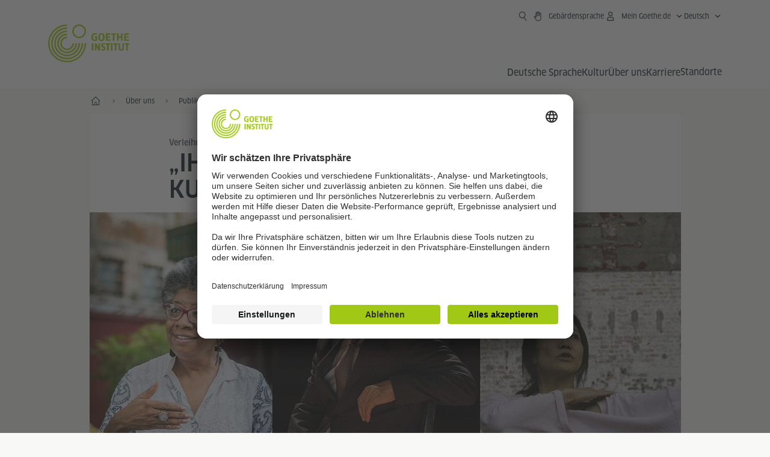

--- FILE ---
content_type: text/html
request_url: https://www.goethe.de/de/uun/pub/akt/22330487.html
body_size: 19545
content:







	

	

	


	

	

	









<!DOCTYPE html>
<html lang="de" dir="ltr">
	









	








	
	



	











	








	
	



	








	
	
	<head>
		<meta charset="UTF-8">

		

		
			
				
			




	<title>„Ihre Kunst verbindet die Kulturen.“ - Reportagen, Berichte und Interviews aus aller Welt - Goethe-Institut</title>


	
		
			
		

		

		<meta http-equiv="language" content="de">

		
			<link rel="alternate" media="only screen and (max-width: 640px)" href="https://www.goethe.de/de/m/uun/pub/akt/22330487.html" >
		

		<meta http-equiv="X-UA-Compatible" content="IE=edge"/>
		<meta name="viewport" content="width=device-width"/>

		




    
        
            <meta name="description" content="Goethe aktuell: Reportagen, Berichte und Interviews aus aller Welt und den 160 Goethe-Instituten" />
        
    


    

		

		
		
			<meta data-name="redirect-url" data-type="mobile" data-content="https://www.goethe.de/de/m/uun/pub/akt/22330487.html">
		

		<meta data-name="search-url" data-content="https://www.goethe.de/de/suche.cfm">
		<meta data-name="search-text" data-content="Suche">

		<meta data-name="page-id" data-content="1085463">
		<meta data-name="site-id" data-content="201352">

		
				<meta data-name="pagefeature" data-content="gi-header-v3" />
			
		
		<link rel="canonical" href="https://www.goethe.de/de/uun/pub/akt/22330487.html" />

		

		
		

		



		

		

			

		


		
		
		

			
				
			
				
			
			

			

			

				

			

				

			

				



		

		



	

	
		

		



		

		

			

		


		
		
		

			
				
			
				
			
			

			

			

				

			

				

			

				

			

				

			

				

			

				

			

				

			

				



		

		



	

	
		

		



		

		

			

		


		
		
		

			
				
			
				
			
			

			

			

				

			

				

			

				

			

				

			

				

			

				

			

				

			

				



		

		



	

	<script type="application/ld+json">{"@context": "https://schema.org","@graph": [{"dateModified":"31-08-2021","datePublished":"16-01-2026","@type":"WebPage","url":"https://www.goethe.de/de/uun/pub/akt/22330487.html","@id":"https://www.goethe.de/de/uun/pub/akt/22330487.html/#webpage","name":"„Ihre Kunst verbindet die Kulturen.“","description":"Goethe aktuell: Reportagen, Berichte und Interviews aus aller Welt und den 160 Goethe-Instituten"}, 
{"@type":"WebSite","url":"https://www.goethe.de/de/index.html","@id":"https://www.goethe.de/de/index.html#website"}]}</script>
		
				<script type="application/ld+json">{"itemListElement":[{"item":{"@id":"https://www.goethe.de/de/index.html","name":"Start"},"position":1,"@type":"ListItem"},{"item":{"@id":"https://www.goethe.de/de/uun.html","name":"Über uns"},"position":2,"@type":"ListItem"},{"item":{"@id":"https://www.goethe.de/de/uun/pub.html","name":"Publikationen"},"position":3,"@type":"ListItem"},{"item":{"@id":"https://www.goethe.de/de/uun/pub/akt.html","name":"Goethe aktuell"},"position":4,"@type":"ListItem"},{"item":{"@id":"https://www.goethe.de/de/uun/pub/akt/22330487.html","name":"„Ihre Kunst verbindet die Kulturen.“"},"position":5,"@type":"ListItem"}],"@context":"https://schema.org","@type":"BreadcrumbList"}</script>
			

		<meta name="keywords" content="„Ihre Kunst verbindet die Kulturen,In- und Ausland,die Geschlechter,Vergangenheit und Zukunft.“"/>
	
		<link rel="preload" href="/resources/relaunch/fonts/ClanWebPro-NarrMedium-2.woff2" as="font" type="font/woff2" crossorigin>
	
		

		<!-- $$customhtml:sharifffunction$$ -->

		<script src="/resources/js/goethe.main.gimin.js"></script>
		<script src="/resources/js/jquery-3.6.3.min.js" defer></script>
		
		<script src="/resources/relaunch/js/bootstrap.bundle-5.1.3.min.js" defer></script>
		<script src="/resources/js/goethe.support.gimin.js" defer></script>
		<script src="/services/cas/assets/js/sso.js" defer></script>

		

		
        <script src="/resources/relaunch/js/bodyScrollLock.min.js" defer></script>
        <script src="/resources/relaunch/js/responsive-header-v3.gimin.js" defer></script>
    
            <script src="/resources/relaunch/js/goethe_v3/breadcrumb.gimin.js" defer></script>
        

		<link rel="shortcut icon" href="/resources/relaunch/img/favicon.ico"/>
		<link rel="icon" sizes="16x16" href="/resources/relaunch/img/icon-16x16.png"/>
		<link rel="shortcut icon" sizes="16x16" href="/resources/relaunch/img/icon-16x16.ico" type="image/ico"/>
		<link rel="shortcut icon" sizes="32x32" href="/resources/relaunch/img/icon-32x32.ico" type="image/ico"/>
		<link rel="icon" sizes="192x192" href="/resources/relaunch/img/touch-icon-192x192.png"/>
		<link rel="apple-touch-icon-precomposed" sizes="180x180" href="/resources/relaunch/img/apple-touch-icon-180x180-precomposed.png"/>
		<link rel="apple-touch-icon-precomposed" sizes="152x152" href="/resources/relaunch/img/apple-touch-icon-152x152-precomposed.png"/>
		<link rel="apple-touch-icon-precomposed" sizes="144x144" href="/resources/relaunch/img/apple-touch-icon-144x144-precomposed.png"/>
		<link rel="apple-touch-icon-precomposed" sizes="120x120" href="/resources/relaunch/img/apple-touch-icon-120x120-precomposed.png"/>
		<link rel="apple-touch-icon-precomposed" sizes="114x114" href="/resources/relaunch/img/apple-touch-icon-114x114-precomposed.png"/>
		<link rel="apple-touch-icon-precomposed" sizes="76x76" href="/resources/relaunch/img/apple-touch-icon-76x76-precomposed.png"/>
		<link rel="apple-touch-icon-precomposed" sizes="72x72" href="/resources/relaunch/img/apple-touch-icon-72x72-precomposed.png"/>
		<link rel="apple-touch-icon-precomposed" href="/resources/relaunch/img/apple-touch-icon-precomposed.png"/>
		<!-- $$customhtml:embeddedCodeLinks$$ -->

		

		
		


		
        <link rel="stylesheet" type="text/css" href="/resources/relaunch/css/goethe_v3/header.gimin.css">
    

		<link rel="stylesheet" type="text/css" href="/resources/relaunch/css/styles.001.gimin.css"/>
		<link rel="stylesheet" type="text/css" href="/resources/relaunch/css/subobjects.gimin.css"/>

		

		

		

		<style>
			.hidden { display:none; }
			.flexslider { border:0; box-shadow:none;}
			.flex-control-nav { bottom:-30px; }

			
		</style>

		<!-- Facebook Meta -->
		

		<meta name="twitter:card" content="summary_large_image" />
		<meta name="twitter:domain" content="goethe.de" />
		<meta name="twitter:site" content="@GI_weltweit" />

		<meta property="og:type" content="article" />
		<meta property="og:url" content="https://www.goethe.de/de/uun/pub/akt/22330487.html" />
		<meta property="og:image" content="https://www.goethe.de/resources/files/jpg1061/preistrger_innen-formatkey-jpg-w1920.jpg" />
		<meta property="og:image:secure_url" content="https://www.goethe.de/resources/files/jpg1061/preistrger_innen-formatkey-jpg-w1920.jpg" />
		<meta property="og:title" content="&bdquo;Ihre Kunst verbindet die Kulturen.&ldquo; " />
		<meta property="og:locale" content="de_DE" />
		<meta property="og:description" content="Am 28. August wurde die Goethe-Medaille als offizielles Ehrenzeichen der Bundesrepublik Deutschland verliehen. In einem digitalen Festakt wurden Princess Marilyn Douala Manga Bell, Toshio Hosokawa und Wen Hui f&uuml;r ihr Engagement im internationalen Kulturaustausch ausgezeichnet." />
		<meta property="og:site_name" content="@GI_weltweit" />

	

		

		





    
    <!-- BEGIN Usercentrics related code -->
    

    <link rel="preconnect" href="//app.usercentrics.eu" />
    <link rel="preconnect" href="//api.usercentrics.eu" />
    <link rel="preconnect" href="//privacy-proxy.usercentrics.eu" />
    <link rel="preload" href="//app.usercentrics.eu/browser-ui/latest/loader.js" as="script" />
    <link rel="preload" href="//privacy-proxy.usercentrics.eu/latest/uc-block.bundle.js" as="script" />
    <script id="usercentrics-cmp" data-language="de" data-settings-id="rTbKQ4Qc-" src="https://app.usercentrics.eu/browser-ui/latest/loader.js" async></script>

    <meta data-privacy-proxy-server="https://privacy-proxy-server.usercentrics.eu">

    <script type="application/javascript" src="https://privacy-proxy.usercentrics.eu/latest/uc-block.bundle.js"></script>
    
    <script>
        // The following services are not blocked:
        uc.deactivateBlocking([
            'rJOZc4jOiWQ', // Webtrekk
            'Ouzxu26Rv', // Mapp Intelligence Full Feature Tracking
            'Hko_qNsui-Q', // reCAPTCHA
            'SkdccNsdj-X' // Btmvn
        ]);

        // The page is reloaded after opting in to the following services:
        uc.reloadOnOptIn('U8QkTd2W'); // Mapbox
        uc.reloadOnOptIn('S1pcEj_jZX'); // Google Maps
        uc.reloadOnOptIn('RO1d0uR2fCybGj'); // MapTiler
        uc.reloadOnOptIn('lZ1Yj0x9eu-o4J'); // Stationista

        // The page is reloaded after opting out of the following services:
        uc.reloadOnOptOut('U8QkTd2W'); // Mapbox
        uc.reloadOnOptOut('S1pcEj_jZX'); // Google Maps

        // Custom elements to block
        uc.blockElements({
            'RO1d0uR2fCybGj': '.map-maptiler', // MapTiler
			'lZ1Yj0x9eu-o4J': '.embedded-code-stationista' // Stationista
        });
    </script>
    
    <!-- END Usercentrics related code -->
    <!-- IMPORTANT: all other scripts are added **after** the Smart Data Protector -->
    


		




    <!-- Google Tag Manager -->
    <script type="text/javascript">
        window.dataLayer=window.dataLayer||[];function gtag(){dataLayer.push(arguments)}gtag("consent","default",{ad_user_data:"denied",ad_personalization:"denied",ad_storage:"denied",analytics_storage:"denied",wait_for_update:2000});gtag("set","ads_data_redaction",true);window.dataLayer.push({'internal_ip':`${/(^|;|\s*)IGNOREME=yes/.test(document.cookie)}`});
    </script>
    <script type="text/javascript">
        (function(w,d,s,l,i){w[l]=w[l]||[];w[l].push({'gtm.start':new Date().getTime(),event:'gtm.js'});var f=d.getElementsByTagName(s)[0],j=d.createElement(s),dl=l!='dataLayer'?'&l='+l:'';j.async=true;j.src='https://www.googletagmanager.com/gtm.js?id='+i+dl;f.parentNode.insertBefore(j,f)})(window,document,'script','dataLayer','GTM-W3QG49');
    </script>
    <!-- End Google Tag Manager -->


		
			    















    

    

    
        <!-- Webtrekk 5.CONTENS, (c) www.webtrekk.de -->
        
		

		



		

		

			

		


		
		
		

			
				
			
				
			
			

			

			

				

			

				

			

				

			

				

			

				

			

				

			

				

			

				



		

		



	

	
				<script type="text/plain" data-usercentrics="Mapp Intelligence Full Feature Tracking" src="/resources/relaunch/js/tiLoader.min.js"></script>
				<script type="text/plain" data-usercentrics="Mapp Intelligence Full Feature Tracking">
					window._ti = window._ti || {};
					window._ti["linkTrack"] = "standard";
					window._ti["contentId"] = "www_goethe_de.de.uun.pub.akt.22330487";
					window._ti["contentGroup"] = {"3":"pub","18":"0","4":"akt","12":"Zentrale","15":"„Ihre Kunst verbindet die Kulturen.“","13":"Goethe Aktuell","2":"uun","9":"Länderübergreifend","5":"22330487","10":"Zentrale Site","1":"www.goethe.de"};
					window._ti["customParameter"] = {"17":"201352","16":"2","15":"22330487","14":"1085463","1":"de"};
				</script>
			
        <script>
            /* Form tracking */
            function webtrekkWatchAllForm() {
                if (!window.wts) {
                    return setTimeout(webtrekkWatchAllForm, 500)
                }

                $("form").each(function () {
                    var $form = $(this);
                    if (typeof $form[0].dataset.beingTracked != 'undefined' && $form[0].dataset.beingTracked === 'true') {
                        window.wts.push(['multipleFormTrackInstall', $form[0]]);
                    }
                })

                console.log("Watched All Forms")
            }

            setTimeout(webtrekkWatchAllForm, 500)
            /* ------------- */

            /* File tracking */
            function trackDownloadLink(link) {
                if (!link.href)
                    return;

                const filePath = link.href
                                    .substring(link.href.indexOf('/') + 2)
                                    .replaceAll(".", "_")
                                    .replaceAll("/", ".");

                link.addEventListener("click", () => {
                    if (typeof window.wt !== "undefined" && typeof window.wt.sendinfo === "function") {
                        window.wt.sendinfo({linkId: filePath});
                    }
                });
            }

            document.addEventListener("DOMContentLoaded", () => {
                document
                    .querySelectorAll("a[data-filetracking=true]")
                    .forEach(link => trackDownloadLink(link));
            });
            /* ------------- */
        </script>
    
        <!-- /Webtrekk 5.CONTENS -->
    



			
	
<!-- - - - - - - - - - - - - - - - - - - - - - - - - - - - - - - - - - - - - - - -
Last Update: 2026-01-02 16:12 (Generated: 2026-01-16 08:58, Published: 2026-01-16 08:31) 22330487.html (PID: 1085463 / FID: 21385602 / HTML / Public / de)
- - - - - - - - - - - - - - - - - - - - - - - - - - - - - - - - - - - - - - - - -->
<meta name="CONTENS CMS" property="pid" content="1085463" />
</head>


	<body class="lp_201352 gi-global-head">
	
		<div class="masterContainer" dir="ltr">
			

	<p class="hide sr-only">Schnelleinstieg:</p>
	<a class="hide zeig sr-only sr-only-focusable" href="#inhalt" tabindex="1" accesskey="1">Direkt zum Inhalt springen (Alt 1)</a>
	<a class="hide zeig sr-only sr-only-focusable" href="#hauptNavigation" accesskey="3">Direkt zur Hauptnavigation springen (Alt 2)</a>

			














    

    

    
        <!-- Webtrekk 5.CONTENS, (c) www.webtrekk.de -->
        
		

		



		

		

			

		


		
		
		

			
				
			
				
			
			

			

			

				

			

				

			

				

			

				

			

				

			

				

			

				

			

				



		

		



	

	
				<script type="text/plain" data-usercentrics="Mapp Intelligence Full Feature Tracking" src="/resources/relaunch/js/tiLoader.min.js"></script>
				<script type="text/plain" data-usercentrics="Mapp Intelligence Full Feature Tracking">
					window._ti = window._ti || {};
					window._ti["linkTrack"] = "standard";
					window._ti["contentId"] = "www_goethe_de.de.uun.pub.akt.22330487";
					window._ti["contentGroup"] = {"3":"pub","18":"0","4":"akt","12":"Zentrale","15":"„Ihre Kunst verbindet die Kulturen.“","13":"Goethe Aktuell","2":"uun","9":"Länderübergreifend","5":"22330487","10":"Zentrale Site","1":"www.goethe.de"};
					window._ti["customParameter"] = {"17":"201352","16":"2","14":"1085463","1":"de"};
				</script>
			
        <script>
            /* Form tracking */
            function webtrekkWatchAllForm() {
                if (!window.wts) {
                    return setTimeout(webtrekkWatchAllForm, 500)
                }

                $("form").each(function () {
                    var $form = $(this);
                    if (typeof $form[0].dataset.beingTracked != 'undefined' && $form[0].dataset.beingTracked === 'true') {
                        window.wts.push(['multipleFormTrackInstall', $form[0]]);
                    }
                })

                console.log("Watched All Forms")
            }

            setTimeout(webtrekkWatchAllForm, 500)
            /* ------------- */

            /* File tracking */
            function trackDownloadLink(link) {
                if (!link.href)
                    return;

                const filePath = link.href
                                    .substring(link.href.indexOf('/') + 2)
                                    .replaceAll(".", "_")
                                    .replaceAll("/", ".");

                link.addEventListener("click", () => {
                    if (typeof window.wt !== "undefined" && typeof window.wt.sendinfo === "function") {
                        window.wt.sendinfo({linkId: filePath});
                    }
                });
            }

            document.addEventListener("DOMContentLoaded", () => {
                document
                    .querySelectorAll("a[data-filetracking=true]")
                    .forEach(link => trackDownloadLink(link));
            });
            /* ------------- */
        </script>
    
        <!-- /Webtrekk 5.CONTENS -->
    




	
	
		


	
		









	

	

	


	

	

	








    

    

    

    

    

    

    

    

    

    

    

    

    

    

    

    

    

    

    

    

    

    

    

    

    




		

		
			





	








	
	



	



	
	
		
			
		
	



		
	


    
    <header class="gi-page-header">
        <div class="header-container">
            <div class="header-brand-container">
                <a class="wordmark-container" aria-label="Startseite Goethe-Institut" href="../../../../de/index.html">
                    <svg id="claim-gi" class="wordmark-goethe-institut" xmlns="http://www.w3.org/2000/svg" width="166" height="16" viewBox="0 0 166.045 16" focusable="false" aria-hidden="true">
                        <path d="M10.737,15.174a8.41,8.41,0,0,1-1.907.6,11.542,11.542,0,0,1-2.3.227,8.377,8.377,0,0,1-2.985-.475A4.7,4.7,0,0,1,1.513,14.07a6.25,6.25,0,0,1-1.15-2.488A15.418,15.418,0,0,1,0,8.01,14.57,14.57,0,0,1,.394,4.387,6.3,6.3,0,0,1,1.6,1.9,4.8,4.8,0,0,1,3.658.465,8.566,8.566,0,0,1,6.633,0,11.325,11.325,0,0,1,8.654.186,8.267,8.267,0,0,1,10.446.7L10.177,3.117a8.132,8.132,0,0,0-1.606-.485,9.154,9.154,0,0,0-1.793-.175,5.794,5.794,0,0,0-1.855.258A2.541,2.541,0,0,0,3.689,3.6,4.068,4.068,0,0,0,3.005,5.3,14.472,14.472,0,0,0,2.8,7.99,15.071,15.071,0,0,0,3,10.663a4.367,4.367,0,0,0,.632,1.693,2.333,2.333,0,0,0,1.14.888,4.959,4.959,0,0,0,1.7.258,5.993,5.993,0,0,0,1.886-.268V7.412h2.384v7.763ZM24.831,7.99a17.78,17.78,0,0,1-.332,3.726,6.2,6.2,0,0,1-1.067,2.477,4.126,4.126,0,0,1-1.876,1.383A7.946,7.946,0,0,1,18.8,16a7.544,7.544,0,0,1-2.736-.444,4.2,4.2,0,0,1-1.865-1.4,6.508,6.508,0,0,1-1.078-2.477,16.543,16.543,0,0,1-.352-3.685A17.027,17.027,0,0,1,13.11,4.3a6.4,6.4,0,0,1,1.067-2.477A4.131,4.131,0,0,1,16.043.434,7.774,7.774,0,0,1,18.8,0a7.774,7.774,0,0,1,2.757.434,4.131,4.131,0,0,1,1.865,1.394A6.4,6.4,0,0,1,24.489,4.3,17.027,17.027,0,0,1,24.831,7.99Zm-2.8,0a18.362,18.362,0,0,0-.166-2.735,4.442,4.442,0,0,0-.549-1.672,1.971,1.971,0,0,0-1.005-.836A4.432,4.432,0,0,0,18.8,2.519a4.342,4.342,0,0,0-1.5.227,1.977,1.977,0,0,0-.995.836,4.558,4.558,0,0,0-.56,1.672,17.3,17.3,0,0,0-.176,2.735,17.3,17.3,0,0,0,.176,2.735,4.664,4.664,0,0,0,.56,1.683,1.965,1.965,0,0,0,.995.846,4.342,4.342,0,0,0,1.5.227,4.256,4.256,0,0,0,1.513-.237,2.026,2.026,0,0,0,1.005-.846,4.442,4.442,0,0,0,.549-1.672A18.362,18.362,0,0,0,22.033,7.99Zm14.654,5.285-0.062,2.457H27.36V0.248h8.975l0.041,2.477H30.013V6.586h5.41V8.857h-5.41v4.418h6.674ZM44.315,2.787V15.732H41.62V2.787H37.682l0.062-2.539H48.211l0.062,2.539H44.315ZM58.347,15.732V9H52.771v6.73H50.1V0.248h2.674V6.5h5.576V0.248h2.674V15.732H58.347Zm15.11-2.457-0.062,2.457H64.13V0.248H73.1l0.041,2.477H66.783V6.586h5.41V8.857h-5.41v4.418h6.674ZM80.587,7.7V9.6H75.322V7.7h5.265Zm2.923-7.453h2.715V15.732H83.509V0.248ZM98.661,15.732L92.8,6.338l-0.85-1.445L91.9,4.914l0.021,1.672v9.146H89.562V0.248H91.9l5.472,9,0.85,1.425,0.041-.021L98.226,9V0.248h2.363V15.732H98.661Zm13.638-4.48a4.573,4.573,0,0,1-1.327,3.5A5.293,5.293,0,0,1,107.2,16a8.734,8.734,0,0,1-2.29-.289,7.751,7.751,0,0,1-1.938-.805l0.373-2.415a8.042,8.042,0,0,0,1.8.795,6.916,6.916,0,0,0,1.99.279,2.942,2.942,0,0,0,1.959-.547,2,2,0,0,0,.632-1.6,1.544,1.544,0,0,0-.5-1.2A5.02,5.02,0,0,0,108,9.414q-0.736-.351-1.606-0.692a7.351,7.351,0,0,1-1.606-.867,4.614,4.614,0,0,1-1.233-1.321,3.819,3.819,0,0,1-.5-2.054,5.229,5.229,0,0,1,.29-1.765,3.769,3.769,0,0,1,.9-1.425,4.2,4.2,0,0,1,1.534-.95A6.383,6.383,0,0,1,107.988,0a9.923,9.923,0,0,1,2.042.206A8.774,8.774,0,0,1,111.8.764L111.47,3.117a14.852,14.852,0,0,0-1.669-.465,7.841,7.841,0,0,0-1.648-.175,4.217,4.217,0,0,0-1.2.145,2.122,2.122,0,0,0-.777.4,1.431,1.431,0,0,0-.425.6,2.121,2.121,0,0,0-.124.733,1.457,1.457,0,0,0,.5,1.156,4.948,4.948,0,0,0,1.233.764q0.736,0.33,1.606.671a7.351,7.351,0,0,1,1.606.867A4.521,4.521,0,0,1,111.8,9.156,3.973,3.973,0,0,1,112.3,11.252Zm7.524-8.465V15.732h-2.695V2.787h-3.938l0.062-2.539H123.72l0.062,2.539h-3.959Zm6.011-2.539h2.715V15.732h-2.715V0.248Zm11.4,2.539V15.732H134.54V2.787H130.6l0.062-2.539h10.467l0.062,2.539h-3.959Zm16.623,7.7a5.543,5.543,0,0,1-1.4,4.17A5.723,5.723,0,0,1,148.344,16a5.8,5.8,0,0,1-4.135-1.342,5.494,5.494,0,0,1-1.42-4.17V0.248h2.674v10.2a3.211,3.211,0,0,0,.694,2.3,3.719,3.719,0,0,0,4.363.01,3.238,3.238,0,0,0,.684-2.312V0.248h2.653v10.24Zm8.229-7.7V15.732h-2.695V2.787h-3.938l0.062-2.539h10.467l0.062,2.539h-3.959Z"></path>
                    </svg>
                </a>
                <a class="logo-container" aria-label="Startseite Goethe-Institut" href="../../../../de/index.html">
                    <svg id="logo-gi" class="logo-goethe-institut" width="137" height="65" viewBox="0 0 137 65" fill="none" xmlns="http://www.w3.org/2000/svg" focusable="false">
                        <title>Logo Goethe-Institut</title>
                        <path fill-rule="evenodd" clip-rule="evenodd" d="M32.0006 3.1595V0.609375C14.3261 0.610478 0 14.9366 0 32.6099C0 50.2833 14.3272 64.6094 32.0006 64.6094C49.6728 64.6094 64 50.2855 64 32.611L61.4675 32.6099C61.4686 48.8743 48.266 62.0604 32.0006 62.0604C15.7351 62.0604 2.54902 48.8743 2.54902 32.6099C2.54902 16.3445 15.7351 3.1595 32.0006 3.1595ZM32.0005 8.32258V5.73277C17.1563 5.73277 5.12119 17.7656 5.12119 32.611C5.12119 47.4564 17.1563 59.4904 32.0005 59.4904C46.8437 59.4904 58.8601 47.4575 58.8601 32.6121L56.3055 32.611C56.3055 46.0242 45.4138 56.8984 32.0005 56.8984C18.5862 56.8984 7.71321 46.0242 7.71321 32.611C7.71321 19.1978 18.5851 8.32258 32.0005 8.32258ZM32.0005 10.9091L31.9994 13.4846C21.4351 13.4846 12.873 22.0489 12.873 32.611C12.873 43.1753 21.4351 51.7375 31.9994 51.7375C42.5605 51.7375 51.1413 43.1753 51.1413 32.611H53.7003C53.7003 44.6108 43.997 54.335 31.9994 54.335C20.0008 54.335 10.2733 44.6097 10.2733 32.6099C10.2733 20.6123 20.0008 10.9102 32.0005 10.9091ZM31.9995 18.5793L31.9983 16.0303C22.843 16.0314 15.4198 23.4546 15.4198 32.6099C15.4198 41.7674 22.843 49.1907 31.9995 49.1907C41.1559 49.1907 48.5967 41.7674 48.5967 32.6099L46.0565 32.611C46.0565 40.3617 39.749 46.6439 31.9995 46.6439C24.2488 46.6439 17.9655 40.3617 17.9655 32.6099C17.9655 24.8603 24.2488 18.5793 31.9995 18.5793ZM121.605 32.6243V40.548C121.605 41.9427 122.119 42.7376 123.421 42.7376C124.735 42.7376 125.218 41.9571 125.218 40.548H125.219V32.6243H127.834V40.6451C127.834 43.5612 126.332 44.9868 123.415 44.9868C120.464 44.9868 118.964 43.5612 118.964 40.6451V32.6243H121.605ZM96.1814 33.03C95.339 32.6408 94.4659 32.4302 93.3633 32.4302C90.5596 32.4302 89.3502 34.0498 89.3502 36.1082C89.3502 38.3484 90.9368 39.0592 92.2918 39.6661C93.3015 40.1184 94.1825 40.5131 94.1825 41.44C94.1825 42.2746 93.6566 42.8358 92.5519 42.8358C91.4648 42.8358 90.5431 42.4686 89.6401 41.9593L89.2995 44.129C90.2388 44.6792 91.4008 44.9868 92.6654 44.9868C95.2905 44.9868 96.7767 43.5293 96.7767 41.1489C96.7767 38.7477 95.0687 37.9971 93.6839 37.3886C92.7396 36.9736 91.9455 36.6247 91.9455 35.8635C91.9455 35.2339 92.2685 34.611 93.5904 34.611C94.4195 34.611 95.1538 34.8326 95.8903 35.1534L96.1814 33.03ZM117.705 32.6243V34.8117H115.201V44.7762H112.561V34.8117H110.057V32.6243H117.705ZM104.691 34.8117V32.6243H97.0424V34.8117H99.5462V44.7762H102.187V34.8117H104.691ZM136.712 32.6243V34.8117H134.208V44.7762H131.569V34.8117H129.064V32.6243H136.712ZM85.0856 39.719L81.3492 32.6243H78.938V44.7762H81.3492V37.6826L85.0856 44.7762H87.4979V32.6243H85.0856V39.719ZM108.707 32.6243V44.7751H106.04V32.6243H108.707ZM76.2831 44.7751V32.6243H73.6173V44.7751H76.2831ZM32.0005 21.1305L31.9983 23.6806C27.0646 23.6806 23.068 27.6784 23.068 32.611C23.068 37.5437 27.0657 41.5414 31.9983 41.5414C36.931 41.5414 40.9453 37.5437 40.9453 32.611H43.4766C43.4766 38.9582 38.3455 44.1004 31.9994 44.1004C25.6534 44.1004 20.5079 38.9582 20.5079 32.6099C20.5079 26.2638 25.6523 21.1305 32.0005 21.1305ZM95.3005 21.9993C95.3005 17.3478 93.5739 15.3434 89.9962 15.3434C86.4208 15.3434 84.692 17.3478 84.692 21.9993C84.692 26.6508 86.4869 28.6728 89.9962 28.6728C93.5728 28.6728 95.3005 26.7512 95.3005 21.9993ZM79.0935 15.511C80.1849 15.511 81.6061 15.7293 82.4793 16.0821L82.2114 18.2816C81.4242 17.963 80.1861 17.7612 79.2445 17.7612C76.9921 17.7612 75.4805 18.7844 75.4805 22.0081C75.4805 25.2826 76.9766 26.3035 78.9082 26.3035C79.2875 26.3035 79.7472 26.2815 80.0515 26.2286V23.1162H78.3184V20.9354H82.681V27.8669C81.8255 28.2693 80.2522 28.5549 78.9755 28.5549C75.0296 28.5549 72.711 26.4413 72.711 22.0423C72.711 17.5418 75.2126 15.511 79.0935 15.511ZM118.903 20.684V15.7128H116.201V28.3035H118.903V22.9298H122.952V28.3035H125.654V15.7128H122.952V20.684H118.903ZM114.679 15.7128V17.9795H111.943V28.3035H109.209V17.9795H106.473V15.7128H114.679ZM105.347 17.9586V15.7128H97.4096V28.3035H105.523V26.0577H100.113V22.9442H104.556V20.7226H100.113V17.9586H105.347ZM136.267 15.7128V17.9586H131.033V20.7226H135.477V22.9442H131.033V26.0577H136.444V28.3035H128.33V15.7128H136.267ZM87.4616 22.0004C87.4605 18.6741 88.2995 17.5848 89.9962 17.5848C91.7107 17.5848 92.5331 18.6576 92.5331 22.0004C92.5331 25.3267 91.7107 26.4491 90.0139 26.4491C88.2995 26.4491 87.4616 25.3421 87.4616 22.0004ZM52.331 0.610478C58.7763 0.610478 64.0011 5.8342 64.0011 12.2795C64.0011 18.727 58.7763 23.9508 52.331 23.9508C45.8834 23.9508 40.6586 18.727 40.6597 12.2795C40.6597 5.8342 45.8834 0.610478 52.331 0.610478ZM43.2606 12.2806C43.2606 7.27078 47.32 3.20911 52.331 3.20911C57.3375 3.20911 61.4003 7.27078 61.4003 12.2806C61.4003 17.2894 57.3375 21.351 52.331 21.351C47.32 21.351 43.2606 17.2894 43.2606 12.2806Z"></path>
                    </svg>
                </a>
                


    

            </div>
            <div class="navigation-toggle-container">
                <button class="navigation-toggle" type="button" aria-controls="navigation-container" aria-expanded="false" aria-label="Menü öffnen" data-nav-mobilenavtoggle>
                    <svg aria-hidden="true" focusable="false" class="icon icon-20">
                        <use xlink:href="/resources/relaunch/icons/sprites/generic.svg#icon-burger-menu-medium"></use>
                    </svg>
                </button>
            </div>

            <div class="gi-navigation-container mobile-navigation-hidden" id="navigation-container">
                <nav class="meta-navigation-container" aria-label="Meta Navigation" data-metanav-container>
                    <ul class="meta-navigation-level-0">
						<li class="meta-navigation-level-0-item gi-meta-search">
                            <button class="gi-navigation-search-open-button" aria-label="Suchen" aria-expanded="false" data-search-open>
                                <svg aria-hidden="true" focusable="false" class="icon icon-24">
                                    <use xlink:href="/resources/relaunch/icons/sprites/generic.svg#icon-loupe-right-hand-light"></use>
                                </svg>
                            </button>
						</li>

                        <li class="meta-navigation-level-0-item gi-meta-sign-language"><a class="meta-navigation-level-0-link " href="https://www.goethe.de/de/geb.html" ><svg aria-hidden="true" focusable="false" class="icon icon-24">
                                        <use xlink:href="/resources/relaunch/icons/sprites/generic.svg#icon-hand-outlined-bold"></use>
                                    </svg><span class="meta-navigation-link-text sr-text">Gebärdensprache</span></a></li>
                        

                        

                        
		
			
		
			
		
			
		
			
		
			
		
			
		
	
		
			
		
			
		
			
		
			
		
			
		
			
		
	
		
			
		
			
		
			
		
			
		
			
		
			
		
	
		
			
		
			
		
			
		
			
		
			
		
			
		
	
		
			
		
			
		
			
		
			
		
			
		
			
		
	
		
			
		
			
		
			
		
			
		
			
		
			
		
			
		
			



    <li class="meta-navigation-level-0-item has-toggle gi-meta-mygoethe-primary" data-logindisplay="v2">
        <button
            class="navigation-toggle meta-navigation-toggle"
            type="button"
            aria-controls="account-dropdown"
            aria-expanded="false"
            aria-label="Mein Goethe.de Menü öffnen"
            aria-haspopup="true"
            data-accnav-trigger>

            <svg aria-hidden="true" focusable="false" class="icon icon-24 icon-avatar-outlined-bold">
                <use xlink:href="/resources/relaunch/icons/sprites/generic.svg#icon-avatar-outlined-bold"></use>
            </svg>
            <svg aria-hidden="true" focusable="false" class="icon icon-24 icon-filled">
                <use xlink:href="/resources/relaunch/icons/sprites/generic.svg#icon-avatar-filled-medium"></use>
            </svg>
            <span class="meta-navigation-level-0-button-text sr-text">Mein Goethe.de<span class="desktop-name" data-logindisplay-user="name"></span></span>
            <svg aria-hidden="true" focusable="false" class="icon icon-12 ms-1">
                <use xlink:href="/resources/relaunch/icons/sprites/generic.svg#icon-chevron-medium-up"></use>
            </svg>
        </button>

        <div class="meta-navigation-level-1-wrapper" id="account-dropdown" hidden>
            <div class="meta-navigation-level-1-container">
                <p id="meta-navigation-level-1-hdl-id" class="meta-navigation-level-1-hdl">Mein Goethe.de</p>

                <div class="user-container" data-logindisplay-container="user" hidden>
                    <p class="image-wrapper" aria-hidden="true" data-logindisplay-container="user-image" hidden>
                       <img src="" class="user-image" width="40" height="40" alt="" data-logindisplay-user="image">
                    </p>
                    <svg class="icon icon-40" aria-hidden="true" focusable="false" data-logindisplay-container="user-image-dummy">
                        <use xlink:href="/resources/relaunch/icons/sprites/generic.svg#icon-avatar-circled-filled-light"></use>
                    </svg>
                    <p class="user-name">
                        <a href="https://my.goethe.de/kdf/pro" class="user-profile-link stretched-link" data-logindisplay-user="name"></a>
                    </p>
                </div>

                <ul class="meta-navigation-level-1 gi-meta-mygoethe-secondary" aria-labelledby="meta-navigation-level-1-hdl-id" data-logindisplay-container="logged-out">
                    
                        <li class="meta-navigation-level-1-item">
                            <a class="meta-navigation-level-1-link" href="/services/cas/login/goethe/?locale=de&targetURL=https://my.goethe.de/kdf/elearning&langId=2&module=default" target="_blank">Meine Kurse und Prüfungen</a>
                        </li>
                    
                        <li class="meta-navigation-level-1-item">
                            <a class="meta-navigation-level-1-link" href="/services/cas/login/goethe/?locale=de&targetURL=https://www.goethe.de/prj/dfd/de/home.cfm&langId=2&module=default" target="_blank">Deutsch für dich</a>
                        </li>
                    
                        <li class="meta-navigation-level-1-item">
                            <a class="meta-navigation-level-1-link" href="/services/cas/login/goethe/?locale=de&targetURL=https://my.goethe.de/kdf/library&langId=2&module=default" target="_blank">Onleihe</a>
                        </li>
                    
                        <li class="meta-navigation-level-1-item">
                            <a class="meta-navigation-level-1-link" href="/services/cas/login/goethe/?locale=de&targetURL=https://my.goethe.de/kdf/newsletter&langId=2&module=default" target="_blank">Newsletter</a>
                        </li>
                    
                        <li class="meta-navigation-level-1-item">
                            <a class="meta-navigation-level-1-link" href="/services/cas/login/goethe/?locale=de&targetURL=https://my.goethe.de/kdf/pro&langId=2&module=default" target="_blank">Mein Profil</a>
                        </li>
                    

                    <li class="meta-navigation-level-1-item">
                        <a class="meta-navigation-level-1-link login-link" href="/services/cas/login/goethe/?locale=de&langId=2&module=default">
                            Anmelden
                            <svg aria-hidden="true" focusable="false" class="icon icon-24">
                                <use xlink:href="/resources/relaunch/icons/sprites/generic.svg#icon-arrow-link-medium-right"></use>
                            </svg>
                        </a>
                    </li>
                </ul>

                <ul class="meta-navigation-level-1 gi-meta-mygoethe-secondary" aria-labelledby="meta-navigation-level-1-hdl-id" data-logindisplay-container="logged-in" hidden>
                    
                        <li class="meta-navigation-level-1-item">
                            <a class="meta-navigation-level-1-link" href="https://my.goethe.de/kdf/elearning" target="_blank">Meine Kurse und Prüfungen</a>
                        </li>
                    
                        <li class="meta-navigation-level-1-item">
                            <a class="meta-navigation-level-1-link" href="https://www.goethe.de/prj/dfd/de/home.cfm" target="_blank">Deutsch für dich</a>
                        </li>
                    
                        <li class="meta-navigation-level-1-item">
                            <a class="meta-navigation-level-1-link" href="https://my.goethe.de/kdf/library" target="_blank">Onleihe</a>
                        </li>
                    
                        <li class="meta-navigation-level-1-item">
                            <a class="meta-navigation-level-1-link" href="https://my.goethe.de/kdf/newsletter" target="_blank">Newsletter</a>
                        </li>
                    
                        <li class="meta-navigation-level-1-item">
                            <a class="meta-navigation-level-1-link" href="https://my.goethe.de/kdf/pro" target="_blank">Mein Profil</a>
                        </li>
                    

                    <li class="meta-navigation-level-1-item">
                        <a class="meta-navigation-level-1-link" href="/services/cas/logout/goethe/">Abmelden</a>
                    </li>
                </ul>

                <button
                    class="navigation-close-button meta-navigation-level-1-close-button"
                    type="button"
                    aria-label="Mein Goethe.de Menü schließen"
                    data-accnav-close>

                    <svg aria-hidden="true" focusable="false" class="icon icon-24">
                        <use xlink:href="/resources/relaunch/icons/sprites/generic.svg#icon-close-medium"></use>
                    </svg>
                </button>
            </div>

            <div class="meta-navigation-level-1-bg" data-accnav-bg></div>
        </div>
    </li>


                        


	
		












    
        <li class="meta-navigation-level-0-item has-toggle gi-meta-language-primary">
            <button
                class="navigation-toggle meta-navigation-toggle gi-meta-navigation-language-toggle"
                type="button"
                aria-controls="lang-nav-dropdown"
                aria-expanded="false"
                aria-label="Deutsch - Sprachnavigation öffnen"
                aria-haspopup="true"
                data-langnav-trigger>

                <span class="meta-navigation-level-0-button-text current-lang">
                    <span lang="de">
                        <bdi>Deutsch</bdi>
                    </span>
                </span>
                <span class="meta-navigation-level-0-button-text current-lang-short">
                    <span lang="de" aria-hidden="true">de</span>
                    <span class="visually-hidden" lang="de">Deutsch</span>
                </span>
                <svg aria-hidden="true" focusable="false" class="icon icon-12 ms-2">
                    <use xlink:href="/resources/relaunch/icons/sprites/generic.svg#icon-chevron-medium-up"></use>
                </svg>
            </button>
            <div class="meta-navigation-level-1-wrapper gi-meta-language-secondary" id="lang-nav-dropdown" hidden>
                <div class="meta-navigation-level-1-container">
                    <p class="meta-navigation-level-1-hdl">Sprache</p>
                    <ul class="meta-navigation-level-1">
                        
                            
                            

                            <li class="meta-navigation-level-1-item">
                                <a
                                    class="meta-navigation-level-1-link secondary-link-active"
                                    href="../../../../de/uun/pub/akt/22330487.html" lang="de" aria-current="page"><bdi>Deutsch</bdi></a>
                            </li>
                        
                            
                            

                            <li class="meta-navigation-level-1-item">
                                <a
                                    class="meta-navigation-level-1-link "
                                    href="../../../../en/uun/pub/akt/22330487.html" lang="en" ><bdi>English</bdi></a>
                            </li>
                        
                    </ul>
                    <button
                        class="navigation-close-button meta-navigation-level-1-close-button"
                        type="button"
                        aria-label="Sprachnavigation schliessen"
                        data-langnav-close>
                        <svg aria-hidden="true" focusable="false" class="icon icon-24">
                            <use xlink:href="/resources/relaunch/icons/sprites/generic.svg#icon-close-medium"></use>
                        </svg>
                    </button>
                </div>
                <div class="meta-navigation-level-1-bg" data-langnav-bg></div>
            </div>
        </li>
    


	





                    </ul>
                </nav>

                <div class="primary-navigation-wrapper" data-nav-primnavwrapper>
                    


	
		




		

		



		

		

			

		


		
		
		

			
				
			
				
			
			

			

			

				

			

				

			

				



		

		



	

	
		

		



		

		

			

		


		
		
		

			
				
			
				
			
			

			

			

				

			

				

			

				



		

		



	

	
		

		



		

		

			

		


		
		
		

			
				
			
				
			
			

			

			

				

			

				

			

				



		

		



	

	
		

		



		

		

			

		


		
		
		

			
				
			
				
			
			

			

			

				

			

				

			

				



		

		



	

	







    


    <div class="gi-navigation-search-container" data-search>
        <div class="gi-navigation-search">
            <label class="visually-hidden" for="primary-navigation-search-input-699">goethe.de/ durchsuchen</label>
            <input
                class="gi-navigation-search-input"
                id="primary-navigation-search-input-699"
                maxlength="2048"
                name="search"
                type="search"
                aria-autocomplete="both"
                aria-haspopup="false"
                autocapitalize="off"
                autocomplete="off"
                spellcheck="false"
                title=""
                value=""
                placeholder="goethe.de/ durchsuchen"
                aria-label="goethe.de/ durchsuchen"
                data-search-input="https://www.goethe.de/de/suche.html">
            <button class="gi-navigation-search-button" type="submit" aria-label="Suchen" data-search-submit>
                <svg aria-hidden="true" focusable="false" class="icon icon-24">
                    <use xlink:href="/resources/relaunch/icons/sprites/generic.svg#icon-loupe-right-hand-light"></use>
                </svg>
            </button>
            <button class="gi-navigation-search-close-button" aria-label="Löschen" data-search-cancel hidden>
                <svg aria-hidden="true" focusable="false" class="icon icon-24">
                    <use xlink:href="/resources/relaunch/icons/sprites/generic.svg#icon-close-medium"></use>
                </svg>
            </button>
        </div>
        <button class="gi-navigation-search-container-close-button" aria-expanded="false" data-search-close>
            <span class="gi-navigation-search-container-close-button-text">Schließen</span>
            <span class="gi-navigation-search-container-close-icon">
                <svg aria-hidden="true" focusable="false" class="icon icon-24">
                    <use xlink:href="/resources/relaunch/icons/sprites/generic.svg#icon-close-medium"></use>
                </svg>
            </span>
        </button>
    </div>


    <nav class="primary-navigation-container" aria-label="Hauptnavigation">
        
    
        <ul class="primary-navigation navigation-level-0">
            
                <li class="navigation-level-root-item" data-nav-levelitem>
                    <a
                        class="primary-navigation-link navigation-level-root-link"
                        href="../../../../de/index.html"
                        data-nav-link
                        ><span class="primary-navigation-link-text" id="primary-navigation-link-text-root">Start</span></a>
                </li>
            

            
                

                <li class="navigation-level-0-item has-sub-menu" data-nav-levelitem>
                    <div class="navigation-level-0-link-container" data-nav-linkcontainer>
                        <a
                            class="primary-navigation-link navigation-level-0-link primary-navigation-level-0-link-has-sub-menu"
                            href="../../../../de/spr.html"
                            data-nav-link
                            ><span class="primary-navigation-link-text" id="primary-navigation-link-text-1">Deutsche Sprache</span></a>
                        
                            
                                <button
                                    class="primary-navigation-button"
                                    aria-expanded="false"
                                    aria-haspopup="true"
                                    aria-controls="primary-navigation-submenu-1"
                                     
                                    data-nav-desktopoverlaytrigger>
                                    Deutsche Sprache
                                </button>
                            
                            <button
                                class="primary-navigation-toggle"
                                aria-expanded="false"
                                aria-controls="primary-navigation-submenu-1"
                                aria-label
                                data-aria-labels='{"open":"Menü öffnen","close":"Menü schließen"}'>

                                <svg aria-hidden="true" focusable="false" class="icon icon-16">
                                    <use xlink:href="/resources/relaunch/icons/sprites/generic.svg#icon-chevron-medium-down"></use>
                                </svg>
                            </button>
                        
                    </div>

                    
                        <div
                            class="navigation-level-1-container has-infotext"
                            id="primary-navigation-submenu-1"
                            aria-labelledby="primary-navigation-link-text-1"
                            data-nav-desktopoverlay hidden>

                            
                                <div class="navigation-level-1-hdl-container">
                                    <p class="navigation-level-1-hdl">
                                        <a href="../../../../de/spr.html" class="navigation-level-1-hdl-link">
                                            <span class="navigation-level-1-hdl-link-text">Deutsche Sprache</span>
                                            <svg aria-hidden="true" focusable="false" class="navigation-level-1-hdl-link-icon icon icon-32">
                                                <use xlink:href="/resources/relaunch/icons/sprites/generic.svg#icon-arrow-link-bold-right"></use>
                                            </svg>
                                        </a>
                                    </p>
                                </div>
                                
                                    <div class="navigation-level-1-text-container">
                                        <p class="navigation-level-1-infotext">Wir verankern Deutsch in den Bildungssystemen weltweit, fördern den Deutschunterricht an über 100.000 Schulen, qualifizieren und bilden Deutschlehrer*innen aus und bieten vielfältige Online- und Präsenzkurse an. Mit verschiedenen Programmen unterstützen wir auch ausländische Studierende und Fachkräfte auf ihrem Weg nach Deutschland.</p>
                                    </div>
                                
                            
                            
    
        <ul class="primary-navigation navigation-level-1 no-row-gap">
            

            
                

                <li class="navigation-level-1-item" data-nav-levelitem>
                    <div class="navigation-level-1-link-container" >
                        <a
                            class="primary-navigation-link navigation-level-1-link "
                            href="../../../../de/spr/kur.html"
                            data-nav-link
                            ><span class="primary-navigation-link-text" id="primary-navigation-link-text-1-1">Deutschkurse</span></a>
                        
                    </div>

                    
                </li>

                
            
                

                <li class="navigation-level-1-item" data-nav-levelitem>
                    <div class="navigation-level-1-link-container" >
                        <a
                            class="primary-navigation-link navigation-level-1-link "
                            href="../../../../de/spr/prf.html"
                            data-nav-link
                            ><span class="primary-navigation-link-text" id="primary-navigation-link-text-1-2">Deutschprüfungen</span></a>
                        
                    </div>

                    
                </li>

                
            
                

                <li class="navigation-level-1-item" data-nav-levelitem>
                    <div class="navigation-level-1-link-container" >
                        <a
                            class="primary-navigation-link navigation-level-1-link "
                            href="../../../../de/spr/mig.html"
                            data-nav-link
                            ><span class="primary-navigation-link-text" id="primary-navigation-link-text-1-3">Fachkräfte aus dem Ausland</span></a>
                        
                    </div>

                    
                </li>

                
            
                

                <li class="navigation-level-1-item" data-nav-levelitem>
                    <div class="navigation-level-1-link-container" >
                        <a
                            class="primary-navigation-link navigation-level-1-link "
                            href="../../../../de/spr/unt.html"
                            data-nav-link
                            ><span class="primary-navigation-link-text" id="primary-navigation-link-text-1-4">Deutsch unterrichten</span></a>
                        
                    </div>

                    
                </li>

                
            
                

                <li class="navigation-level-1-item" data-nav-levelitem>
                    <div class="navigation-level-1-link-container" >
                        <a
                            class="primary-navigation-link navigation-level-1-link "
                            href="../../../../de/spr/ueb.html"
                            data-nav-link
                            ><span class="primary-navigation-link-text" id="primary-navigation-link-text-1-5">Kostenlos Deutsch üben </span></a>
                        
                    </div>

                    
                </li>

                
            
                

                <li class="navigation-level-1-item" data-nav-levelitem>
                    <div class="navigation-level-1-link-container" >
                        <a
                            class="primary-navigation-link navigation-level-1-link "
                            href="../../../../de/spr/sbp.html"
                            data-nav-link
                            ><span class="primary-navigation-link-text" id="primary-navigation-link-text-1-6">Sprach- und Bildungspolitik </span></a>
                        
                    </div>

                    
                </li>

                
            
                

                <li class="navigation-level-1-item" data-nav-levelitem>
                    <div class="navigation-level-1-link-container" >
                        <a
                            class="primary-navigation-link navigation-level-1-link "
                            href="../../../../de/spr/ger.html"
                            data-nav-link
                            ><span class="primary-navigation-link-text" id="primary-navigation-link-text-1-7">Deutsch als Fremdsprache - Aktuelle Trends</span></a>
                        
                    </div>

                    
                </li>

                
            
                

                <li class="navigation-level-1-item" data-nav-levelitem>
                    <div class="navigation-level-1-link-container" >
                        <a
                            class="primary-navigation-link navigation-level-1-link "
                            href="../../../../de/spr/stv.html"
                            data-nav-link
                            ><span class="primary-navigation-link-text" id="primary-navigation-link-text-1-8">Studienvorbereitung</span></a>
                        
                    </div>

                    
                </li>

                
            
        </ul>
    
    
                            
                                <div class="navigation-level-1-close-container">
                                    <button
                                        class="navigation-close-button navigation-level-1-close-button"
                                        aria-label="Hauptnavigation Schließen"
                                        data-nav-desktopoverlayclose>

                                        <svg aria-hidden="true" focusable="false" class="icon icon-24">
                                            <use xlink:href="/resources/relaunch/icons/sprites/generic.svg#icon-close-medium"></use>
                                        </svg>
                                    </button>
                                </div>
                            
                        </div>
                    
                </li>

                
            
                

                <li class="navigation-level-0-item has-sub-menu" data-nav-levelitem>
                    <div class="navigation-level-0-link-container" data-nav-linkcontainer>
                        <a
                            class="primary-navigation-link navigation-level-0-link primary-navigation-level-0-link-has-sub-menu"
                            href="../../../../de/kul.html"
                            data-nav-link
                            ><span class="primary-navigation-link-text" id="primary-navigation-link-text-2">Kultur</span></a>
                        
                            
                                <button
                                    class="primary-navigation-button"
                                    aria-expanded="false"
                                    aria-haspopup="true"
                                    aria-controls="primary-navigation-submenu-2"
                                     
                                    data-nav-desktopoverlaytrigger>
                                    Kultur
                                </button>
                            
                            <button
                                class="primary-navigation-toggle"
                                aria-expanded="false"
                                aria-controls="primary-navigation-submenu-2"
                                aria-label
                                data-aria-labels='{"open":"Menü öffnen","close":"Menü schließen"}'>

                                <svg aria-hidden="true" focusable="false" class="icon icon-16">
                                    <use xlink:href="/resources/relaunch/icons/sprites/generic.svg#icon-chevron-medium-down"></use>
                                </svg>
                            </button>
                        
                    </div>

                    
                        <div
                            class="navigation-level-1-container has-infotext"
                            id="primary-navigation-submenu-2"
                            aria-labelledby="primary-navigation-link-text-2"
                            data-nav-desktopoverlay hidden>

                            
                                <div class="navigation-level-1-hdl-container">
                                    <p class="navigation-level-1-hdl">
                                        <a href="../../../../de/kul.html" class="navigation-level-1-hdl-link">
                                            <span class="navigation-level-1-hdl-link-text">Kultur</span>
                                            <svg aria-hidden="true" focusable="false" class="navigation-level-1-hdl-link-icon icon icon-32">
                                                <use xlink:href="/resources/relaunch/icons/sprites/generic.svg#icon-arrow-link-bold-right"></use>
                                            </svg>
                                        </a>
                                    </p>
                                </div>
                                
                                    <div class="navigation-level-1-text-container">
                                        <p class="navigation-level-1-infotext">Mit unseren physischen und digitalen Angeboten behandeln wir Themen aus den Gastländern und aus Deutschland. Zugleich nehmen wir lokale und globale Perspektiven ein und fördern internationalen Dialog.</p>
                                    </div>
                                
                            
                            
    
        <ul class="primary-navigation navigation-level-1 no-row-gap">
            

            
                

                <li class="navigation-level-1-item" data-nav-levelitem>
                    <div class="navigation-level-1-link-container" >
                        <a
                            class="primary-navigation-link navigation-level-1-link "
                            href="../../../../de/kul/foe.html"
                            data-nav-link
                            ><span class="primary-navigation-link-text" id="primary-navigation-link-text-2-1">Kulturförderung und Residenzen</span></a>
                        
                    </div>

                    
                </li>

                
            
                

                <li class="navigation-level-1-item" data-nav-levelitem>
                    <div class="navigation-level-1-link-container" >
                        <a
                            class="primary-navigation-link navigation-level-1-link "
                            href="../../../../de/kul/pre.html"
                            data-nav-link
                            ><span class="primary-navigation-link-text" id="primary-navigation-link-text-2-2">Preise und Auszeichnungen</span></a>
                        
                    </div>

                    
                </li>

                
            
                

                <li class="navigation-level-1-item" data-nav-levelitem>
                    <div class="navigation-level-1-link-container" >
                        <a
                            class="primary-navigation-link navigation-level-1-link "
                            href="../../../../de/kul/bib.html"
                            data-nav-link
                            ><span class="primary-navigation-link-text" id="primary-navigation-link-text-2-3">Bibliotheken</span></a>
                        
                    </div>

                    
                </li>

                
            
                

                <li class="navigation-level-1-item" data-nav-levelitem>
                    <div class="navigation-level-1-link-container" >
                        <a
                            class="primary-navigation-link navigation-level-1-link "
                            href="../../../../de/kul/bku.html"
                            data-nav-link
                            ><span class="primary-navigation-link-text" id="primary-navigation-link-text-2-4">Bildende Kunst</span></a>
                        
                    </div>

                    
                </li>

                
            
                

                <li class="navigation-level-1-item" data-nav-levelitem>
                    <div class="navigation-level-1-link-container" >
                        <a
                            class="primary-navigation-link navigation-level-1-link "
                            href="../../../../de/kul/wis.html"
                            data-nav-link
                            ><span class="primary-navigation-link-text" id="primary-navigation-link-text-2-5">Bildung und Wissen</span></a>
                        
                    </div>

                    
                </li>

                
            
                

                <li class="navigation-level-1-item" data-nav-levelitem>
                    <div class="navigation-level-1-link-container" >
                        <a
                            class="primary-navigation-link navigation-level-1-link "
                            href="../../../../de/kul/flm.html"
                            data-nav-link
                            ><span class="primary-navigation-link-text" id="primary-navigation-link-text-2-6">Film, Fernsehen, Hörfunk</span></a>
                        
                    </div>

                    
                </li>

                
            
                

                <li class="navigation-level-1-item" data-nav-levelitem>
                    <div class="navigation-level-1-link-container" >
                        <a
                            class="primary-navigation-link navigation-level-1-link "
                            href="../../../../de/kul/lit.html"
                            data-nav-link
                            ><span class="primary-navigation-link-text" id="primary-navigation-link-text-2-7">Literatur</span></a>
                        
                    </div>

                    
                </li>

                
            
                

                <li class="navigation-level-1-item" data-nav-levelitem>
                    <div class="navigation-level-1-link-container" >
                        <a
                            class="primary-navigation-link navigation-level-1-link "
                            href="../../../../de/kul/mus.html"
                            data-nav-link
                            ><span class="primary-navigation-link-text" id="primary-navigation-link-text-2-8">Musik</span></a>
                        
                    </div>

                    
                </li>

                
            
                

                <li class="navigation-level-1-item" data-nav-levelitem>
                    <div class="navigation-level-1-link-container" >
                        <a
                            class="primary-navigation-link navigation-level-1-link "
                            href="../../../../de/kul/tut.html"
                            data-nav-link
                            ><span class="primary-navigation-link-text" id="primary-navigation-link-text-2-9">Tanz und Theater</span></a>
                        
                    </div>

                    
                </li>

                
            
        </ul>
    
    
                            
                                <div class="navigation-level-1-close-container">
                                    <button
                                        class="navigation-close-button navigation-level-1-close-button"
                                        aria-label="Hauptnavigation Schließen"
                                        data-nav-desktopoverlayclose>

                                        <svg aria-hidden="true" focusable="false" class="icon icon-24">
                                            <use xlink:href="/resources/relaunch/icons/sprites/generic.svg#icon-close-medium"></use>
                                        </svg>
                                    </button>
                                </div>
                            
                        </div>
                    
                </li>

                
            
                

                <li class="navigation-level-0-item sub-menu-current has-sub-menu" data-nav-levelitem>
                    <div class="navigation-level-0-link-container" data-nav-linkcontainer>
                        <a
                            class="primary-navigation-link navigation-level-0-link primary-navigation-level-0-link-has-sub-menu"
                            href="../../../../de/uun.html"
                            data-nav-link
                            ><span class="primary-navigation-link-text" id="primary-navigation-link-text-3">Über uns</span></a>
                        
                            
                                <button
                                    class="primary-navigation-button"
                                    aria-expanded="false"
                                    aria-haspopup="true"
                                    aria-controls="primary-navigation-submenu-3"
                                     
                                    data-nav-desktopoverlaytrigger>
                                    Über uns
                                </button>
                            
                            <button
                                class="primary-navigation-toggle"
                                aria-expanded="false"
                                aria-controls="primary-navigation-submenu-3"
                                aria-label
                                data-aria-labels='{"open":"Menü öffnen","close":"Menü schließen"}'>

                                <svg aria-hidden="true" focusable="false" class="icon icon-16">
                                    <use xlink:href="/resources/relaunch/icons/sprites/generic.svg#icon-chevron-medium-down"></use>
                                </svg>
                            </button>
                        
                    </div>

                    
                        <div
                            class="navigation-level-1-container has-infotext"
                            id="primary-navigation-submenu-3"
                            aria-labelledby="primary-navigation-link-text-3"
                            data-nav-desktopoverlay hidden>

                            
                                <div class="navigation-level-1-hdl-container">
                                    <p class="navigation-level-1-hdl">
                                        <a href="../../../../de/uun.html" class="navigation-level-1-hdl-link">
                                            <span class="navigation-level-1-hdl-link-text">Über uns</span>
                                            <svg aria-hidden="true" focusable="false" class="navigation-level-1-hdl-link-icon icon icon-32">
                                                <use xlink:href="/resources/relaunch/icons/sprites/generic.svg#icon-arrow-link-bold-right"></use>
                                            </svg>
                                        </a>
                                    </p>
                                </div>
                                
                                    <div class="navigation-level-1-text-container">
                                        <p class="navigation-level-1-infotext">Das Goethe-Institut ist das weltweit tätige Kulturinstitut der Bundesrepublik Deutschland. Wir ermöglichen den internationalen Kulturaustausch, fördern den Zugang zur deutschen Sprache und unterstützen die freie Entfaltung von Kultur und Wissenschaft.</p>
                                    </div>
                                
                            
                            
    
        <ul class="primary-navigation navigation-level-1 no-row-gap navigation-level-1-column">
            

            
                

                <li class="navigation-level-1-item" data-nav-levelitem>
                    <div class="navigation-level-1-link-container" >
                        <a
                            class="primary-navigation-link navigation-level-1-link "
                            href="../../../../de/uun/org.html"
                            data-nav-link
                            ><span class="primary-navigation-link-text" id="primary-navigation-link-text-3-1">Wer wir sind</span></a>
                        
                    </div>

                    
                </li>

                
            
                

                <li class="navigation-level-1-item" data-nav-levelitem>
                    <div class="navigation-level-1-link-container" >
                        <a
                            class="primary-navigation-link navigation-level-1-link "
                            href="../../../../de/uun/auf.html"
                            data-nav-link
                            ><span class="primary-navigation-link-text" id="primary-navigation-link-text-3-2">Wofür wir eintreten</span></a>
                        
                    </div>

                    
                </li>

                
            
                

                <li class="navigation-level-1-item" data-nav-levelitem>
                    <div class="navigation-level-1-link-container" >
                        <a
                            class="primary-navigation-link navigation-level-1-link "
                            href="../../../../de/uun/prs.html"
                            data-nav-link
                            ><span class="primary-navigation-link-text" id="primary-navigation-link-text-3-3">Presse</span></a>
                        
                    </div>

                    
                </li>

                
            
                

                <li class="navigation-level-1-item sub-menu-current" data-nav-levelitem>
                    <div class="navigation-level-1-link-container" >
                        <a
                            class="primary-navigation-link navigation-level-1-link "
                            href="../../../../de/uun/pub.html"
                            data-nav-link
                            ><span class="primary-navigation-link-text" id="primary-navigation-link-text-3-4">Publikationen</span></a>
                        
                    </div>

                    
                </li>

                
            
                

                <li class="navigation-level-1-item" data-nav-levelitem>
                    <div class="navigation-level-1-link-container" >
                        <a
                            class="primary-navigation-link navigation-level-1-link "
                            href="../../../../de/uun/ver.cfm"
                            data-nav-link
                            ><span class="primary-navigation-link-text" id="primary-navigation-link-text-3-5">Veranstaltungen</span></a>
                        
                    </div>

                    
                </li>

                
            
        </ul>
    
    
                            
                                <div class="navigation-level-1-close-container">
                                    <button
                                        class="navigation-close-button navigation-level-1-close-button"
                                        aria-label="Hauptnavigation Schließen"
                                        data-nav-desktopoverlayclose>

                                        <svg aria-hidden="true" focusable="false" class="icon icon-24">
                                            <use xlink:href="/resources/relaunch/icons/sprites/generic.svg#icon-close-medium"></use>
                                        </svg>
                                    </button>
                                </div>
                            
                        </div>
                    
                </li>

                
            
                

                <li class="navigation-level-0-item has-sub-menu" data-nav-levelitem>
                    <div class="navigation-level-0-link-container" data-nav-linkcontainer>
                        <a
                            class="primary-navigation-link navigation-level-0-link primary-navigation-level-0-link-has-sub-menu"
                            href="../../../../de/kar.cfm"
                            data-nav-link
                            ><span class="primary-navigation-link-text" id="primary-navigation-link-text-4">Karriere</span></a>
                        
                            
                                <button
                                    class="primary-navigation-button"
                                    aria-expanded="false"
                                    aria-haspopup="true"
                                    aria-controls="primary-navigation-submenu-4"
                                     
                                    data-nav-desktopoverlaytrigger>
                                    Karriere
                                </button>
                            
                            <button
                                class="primary-navigation-toggle"
                                aria-expanded="false"
                                aria-controls="primary-navigation-submenu-4"
                                aria-label
                                data-aria-labels='{"open":"Menü öffnen","close":"Menü schließen"}'>

                                <svg aria-hidden="true" focusable="false" class="icon icon-16">
                                    <use xlink:href="/resources/relaunch/icons/sprites/generic.svg#icon-chevron-medium-down"></use>
                                </svg>
                            </button>
                        
                    </div>

                    
                        <div
                            class="navigation-level-1-container has-infotext"
                            id="primary-navigation-submenu-4"
                            aria-labelledby="primary-navigation-link-text-4"
                            data-nav-desktopoverlay hidden>

                            
                                <div class="navigation-level-1-hdl-container">
                                    <p class="navigation-level-1-hdl">
                                        <a href="../../../../de/kar.cfm" class="navigation-level-1-hdl-link">
                                            <span class="navigation-level-1-hdl-link-text">Karriere</span>
                                            <svg aria-hidden="true" focusable="false" class="navigation-level-1-hdl-link-icon icon icon-32">
                                                <use xlink:href="/resources/relaunch/icons/sprites/generic.svg#icon-arrow-link-bold-right"></use>
                                            </svg>
                                        </a>
                                    </p>
                                </div>
                                
                                    <div class="navigation-level-1-text-container">
                                        <p class="navigation-level-1-infotext">Wollen Sie Teil unseres Teams werden? Wir bieten Ihnen einen lebendigen Arbeitsplatz mit vielen tollen und motivierten Kolleg*innen an unseren Standorten in Deutschland und weltweit.</p>
                                    </div>
                                
                            
                            
    
        <ul class="primary-navigation navigation-level-1 no-row-gap">
            

            
                

                <li class="navigation-level-1-item" data-nav-levelitem>
                    <div class="navigation-level-1-link-container" >
                        <a
                            class="primary-navigation-link navigation-level-1-link "
                            href="../../../../de/kar/ovr.cfm"
                            data-nav-link
                            ><span class="primary-navigation-link-text" id="primary-navigation-link-text-4-1">Aktuelle Stellenangebote</span></a>
                        
                    </div>

                    
                </li>

                
            
                

                <li class="navigation-level-1-item" data-nav-levelitem>
                    <div class="navigation-level-1-link-container" >
                        <a
                            class="primary-navigation-link navigation-level-1-link "
                            href="../../../../de/kar/str.cfm"
                            data-nav-link
                            ><span class="primary-navigation-link-text" id="primary-navigation-link-text-4-2">Strategie & Administration</span></a>
                        
                    </div>

                    
                </li>

                
            
                

                <li class="navigation-level-1-item" data-nav-levelitem>
                    <div class="navigation-level-1-link-container" >
                        <a
                            class="primary-navigation-link navigation-level-1-link "
                            href="../../../../de/kar/mar.cfm"
                            data-nav-link
                            ><span class="primary-navigation-link-text" id="primary-navigation-link-text-4-3">Marketing & Kommunikation</span></a>
                        
                    </div>

                    
                </li>

                
            
                

                <li class="navigation-level-1-item" data-nav-levelitem>
                    <div class="navigation-level-1-link-container" >
                        <a
                            class="primary-navigation-link navigation-level-1-link "
                            href="../../../../de/kar/kul.cfm"
                            data-nav-link
                            ><span class="primary-navigation-link-text" id="primary-navigation-link-text-4-4">Kultur, Sprache & Information</span></a>
                        
                    </div>

                    
                </li>

                
            
                

                <li class="navigation-level-1-item" data-nav-levelitem>
                    <div class="navigation-level-1-link-container" >
                        <a
                            class="primary-navigation-link navigation-level-1-link "
                            href="../../../../de/kar/leh.cfm"
                            data-nav-link
                            ><span class="primary-navigation-link-text" id="primary-navigation-link-text-4-5">Lehrkräfte</span></a>
                        
                    </div>

                    
                </li>

                
            
                

                <li class="navigation-level-1-item" data-nav-levelitem>
                    <div class="navigation-level-1-link-container" >
                        <a
                            class="primary-navigation-link navigation-level-1-link "
                            href="../../../../de/kar/ber.html"
                            data-nav-link
                            ><span class="primary-navigation-link-text" id="primary-navigation-link-text-4-6">Berufseinsteiger*innen</span></a>
                        
                    </div>

                    
                </li>

                
            
                

                <li class="navigation-level-1-item" data-nav-levelitem>
                    <div class="navigation-level-1-link-container" >
                        <a
                            class="primary-navigation-link navigation-level-1-link "
                            href="../../../../de/kar/fac.html"
                            data-nav-link
                            ><span class="primary-navigation-link-text" id="primary-navigation-link-text-4-7">Fach- und Führungskräfte</span></a>
                        
                    </div>

                    
                </li>

                
            
        </ul>
    
    
                            
                                <div class="navigation-level-1-close-container">
                                    <button
                                        class="navigation-close-button navigation-level-1-close-button"
                                        aria-label="Hauptnavigation Schließen"
                                        data-nav-desktopoverlayclose>

                                        <svg aria-hidden="true" focusable="false" class="icon icon-24">
                                            <use xlink:href="/resources/relaunch/icons/sprites/generic.svg#icon-close-medium"></use>
                                        </svg>
                                    </button>
                                </div>
                            
                        </div>
                    
                </li>

                
            
                

                <li class="navigation-level-0-item" data-nav-levelitem>
                    <div class="navigation-level-0-link-container" >
                        <a
                            class="primary-navigation-link navigation-level-0-link "
                            href="../../../../de/wwt.html"
                            data-nav-link
                            ><span class="primary-navigation-link-text" id="primary-navigation-link-text-5">Standorte</span></a>
                        
                    </div>

                    
                </li>

                
            
        </ul>
    
    
    </nav>


	





                </div>

                <div class="navigation-close-container">
                    <button class="navigation-close-container-button navigation-close-button" type="button" aria-controls="navigation-container" aria-expanded="false" aria-label="Menü schließen" data-nav-mobilenavclose>
                        <svg aria-hidden="true" focusable="false" class="icon icon-24">
                            <use xlink:href="/resources/relaunch/icons/sprites/generic.svg#icon-close-medium"></use>
                        </svg>
                    </button>
                </div>
            </div>
        </div>
    </header>

    
    <div class="gi-page-header-spacer"></div>

    





	








	
	



	



	
	
		
			
		
	




    





	








	
	



	



	
	
		
			
		
	




	





	
	


	
		







	

	

	


	

	

	










    
        <div class="breadcrumb-wrapper loading">
            <div id="breadcrumb-navigation" class="container-fluid container-lg container-xxxl mw-1228">
                <div class="row">
                    <div class="col-12">
                        <nav aria-label="Sie befinden sich hier:" label-desktop="Sie befinden sich hier:" label-mobile="Übergeordnete Seite">
                            <div class="breadcrumb-inner-wrapper">
                                <ol class="breadcrumb webfont-news text-gray-900-alpha-64 py-3 text-meta d-flex align-items-center">
                                    <li id="item-level-1" class="breadcrumb-item d-flex align-items-center">
                                        <a href="../../../../de/index.html" class="link-gray-900">
                                            <span class="visually-hidden">Start</span>
                                            <svg aria-hidden="true" focusable="false" class="icon icon-20">
                                                <use xlink:href="/resources/relaunch/icons/sprites/generic.svg#icon-home-medium"></use>
                                            </svg></a>
                                        <svg aria-hidden="true" focusable="false" class="icon icon-08 mx-4 text-gray-900">
                                            <use xlink:href="/resources/relaunch/icons/sprites/generic.svg#icon-chevron-light-right"></use>
                                        </svg>
                                    </li>
                                        
                                            
                                             
                                                
                                                    <li id="item-level-2" class="breadcrumb-item d-flex align-items-center">
                                                        <a href="../../../../de/uun.html" class="link-gray-900 breadcrumb-item-link" title="Über uns">
                                                            <span class="breadcrumb-item-text">Über uns</span>
                                                        </a>
                                                        <svg aria-hidden="true" focusable="false" class="icon icon-08 mx-4 text-gray-900">
                                                            <use xlink:href="/resources/relaunch/icons/sprites/generic.svg#icon-chevron-light-right"></use>
                                                        </svg>
                                                    </li>
                                                
                                             
                                                
                                                    <li id="item-level-3" class="breadcrumb-item d-flex align-items-center">
                                                        <a href="../../../../de/uun/pub.html" class="link-gray-900 breadcrumb-item-link" title="Publikationen">
                                                            <span class="breadcrumb-item-text">Publikationen</span>
                                                        </a>
                                                        <svg aria-hidden="true" focusable="false" class="icon icon-08 mx-4 text-gray-900">
                                                            <use xlink:href="/resources/relaunch/icons/sprites/generic.svg#icon-chevron-light-right"></use>
                                                        </svg>
                                                    </li>
                                                
                                             
                                                
                                                    <li id="item-level-4" class="breadcrumb-item d-flex align-items-center">
                                                        <a href="../../../../de/uun/pub/akt.html" class="link-gray-900 breadcrumb-item-link" title="Goethe aktuell">
                                                            <span class="breadcrumb-item-text">Goethe aktuell</span>
                                                        </a>
                                                        <svg aria-hidden="true" focusable="false" class="icon icon-08 mx-4 text-gray-900">
                                                            <use xlink:href="/resources/relaunch/icons/sprites/generic.svg#icon-chevron-light-right"></use>
                                                        </svg>
                                                    </li>
                                                
                                             
                                                
                                                    <li id="item-level-5" class="breadcrumb-item d-flex align-items-center current" aria-current="page">
                                                        <span class="breadcrumb-item-text" title="„Ihre Kunst verbindet die Kulturen.“">„Ihre Kunst verbindet die Kulturen.“</span>
                                                    </li>
                                                
                                            
                                        
                                </ol>
                            </div>
                        </nav>
                    </div>
                </div>
            </div>
        </div>

        





	








	
	



	



	
	
		
			
		
	



    

    
    
	

	

	



		

		
			





	








	
	



	



	
	
		
			
		
	



		
	




	





	

			<div class="container inhaltsContainer">
				
				<div class="row">
					<div class="span24">
						<article class="ganze-breite kultur-artikel kultur-artikel-c">
							
		<a id="inhalt" href=""></a>
		<h1 class="kultur-artikel-hdl m-lr-a Mt(40px) Mb(16px) w(719px)">
			
				<span class="spitzmarke C-gi-grau-11-alpha-72 Fs(14px) Lh(1.14) Mb(4px) D(b)">Verleihung der Goethe-Medaille <br></span>
			
			<span class="hdl C-gi-grau-11 Fs(40px) Lh(1.1)">„Ihre Kunst verbindet die Kulturen.“ </span>
		</h1>

		<!-- $$object.wrapperstart$$ -->
		<!-- $$object.objectanchor$$ -->
		
			<div class="m-lr-a w(983px)">
				
						
							
							
							

							<div class="aufmacher einzelbild Mb(64px)"><img src="/resources/files/jpg1061/preistrger_innen-formatkey-jpg-w983.jpg" srcset="/resources/files/jpg1061/preistrger_innen-formatkey-jpg-w983.jpg 1x, /resources/files/jpg1061/preistrger_innen-formatkey-jpg-w1966.jpg 2x" height="427.391304347826" title="Die Preisträger*innen: Princess Marilyn Douala Manga Bell, Toshio Hosokawa, Wen Hui (v.l.n.r.) | Fotos (Ausschnitte):  v.l.n.r.: © Max Mbakop, © Kaz Ishikawa, © Richy Wong " alt="Die Preisträger*innen: Princess Marilyn Douala Manga Bell, Toshio Hosokawa, Wen Hui (v.l.n.r.) " width="983" loading="lazy" style="width:100%">
								<div class="bildunterschrift">
									Die Preisträger*innen: Princess Marilyn Douala Manga Bell, Toshio Hosokawa, Wen Hui (v.l.n.r.) 
									
										 | 
										
										Fotos (Ausschnitte):  v.l.n.r.: © Max Mbakop, © Kaz Ishikawa, © Richy Wong 
										
									
								</div>
							</div>
						
					
			</div>
		
		<!-- $$object.objbuttons$$ -->
		<!-- $$object.wrapperend$$ -->

	
							
	
		
		
	










	

	

	


	

	

	


	

	

	





    
    
	 
		
		
		
		 
			





	








	
	



	



	
	
		
			
		
	



		
	






















	








	
	



	



	
	
		
			
		
	











	
	
	
































































	
	
	

































































	





	








	
	



	



	
	
		
			
		
	




	
		





	








	
	



	



	
	
		
			
		
	



	

	

	
	
	
		
	
	
	





	








	
	



	



	
	
		
			
		
	












	










	








	
	



	



	
	
		
			
		
	





	





	








	
	



	



	
	
		
			
		
	



	





	








	
	



	



	
	
		
			
		
	



	<div class="kultur-artikel-i w(719px) m-lr-a">
		<!-- $$object.wrapperstart$$ -->
		<a id="i7085152"></a>
		
			<p class="artikelintro Fs(18px) Lh(1.556)">Am 28. August wurde die Goethe-Medaille als offizielles Ehrenzeichen der Bundesrepublik Deutschland verliehen. In einem digitalen Festakt wurden Princess Marilyn Douala Manga Bell, Toshio Hosokawa und Wen Hui für ihr Engagement im internationalen Kulturaustausch ausgezeichnet.</p>
		
		

		

		
		<p>„Kultur ist ein besonderer Saft – im Netz der globalen Gemeinschaft“ hieß das Motto der diesjährigen Preisvergabe. Christina von Braun, Kulturwissenschaftlerin und Vizepräsidentin des Goethe-Instituts, erläutert: „Künstler*innen gehören zu den wichtigsten Akteur*innen des digitalen kommunikativen Apparates, der uns miteinander verbindet, aber auch gegeneinander lenken kann. Sie lehren uns, mit anderen Augen zu sehen und zu lesen, mit anderen Ohren zu hören, das heißt, sie sind Mittler jener Differenzierungsfähigkeit, derer wir in der vernetzten Welt bedürfen.“<br />
&nbsp;<br />
Dieses Jahr wurden die Sozialökonomin und Präsidentin der Kulturorganisation doual’art, Princess Marilyn Douala Manga Bell aus Kamerun, der Komponist Toshio Hosokawa aus Japan und die Tänzerin und Choreografin Wen Hui aus China mit dem renommierten Preis ausgezeichnet. Die Preisträger*innen der Goethe-Medaille 2021 wurden mit einem in Kooperation mit der Deutschen Welle entstandenen digitalen Festakt geehrt.<br />
Die Präsidentin des Goethe-Instituts Carola Lentz eröffnete die Veranstaltung mit einem Appell der Goethe-Medaille-Preisträgerin 2017 Urvashi Butalia aus Indien: „‚Niemals zuvor hatte die Meinungsfreiheit so viel Gewicht wie heute. Wir brauchen Transparenz und Kritikfähigkeit, und wir müssen voneinander lernen‘. Ich freue mich sehr, dass wir heute das kulturelle und zivilgesellschaftliche Engagement von Princess Marilyn Douala Manga Bell, Toshio Hosokawa und Wen Hui mit der Goethe-Medaille auszeichnen.“<br />
&nbsp;<br />
Auch in diesem Jahr konnten die Preisträger*innen aufgrund der Corona-Pandemie nicht gemeinsam nach Deutschland kommen. Einzig Tänzerin und Choreografin Wen Hui war in Weimar, wo ihr in der Anna Amalia Bibliothek nach der Übertragung des digitalen Festakts die Goethe-Medaille durch Carola Lentz verliehen wurde. Carena Schlewitt, Theaterwissenschaftlerin und Intendantin des Europäischen Zentrums der Künste HELLERAU, ehrte sie mit einer Laudatio. Auf Princess Marilyn Douala Manga Bell hielt die Kunstwissenschaftlerin und Kuratorin Mahret Ifeoma Kupka die Laudatio, auf Toshio Hosokawa der Dirigent Alexander Liebreich. Das Publikum konnte via Livestream die Würdigungen mitsamt Filmporträts der diesjährigen Preisträger*innen mitverfolgen.<br />
&nbsp;<br />
Im Rahmen des Kunstfests Weimar fand darüber hinaus ein besonderes Programm zur Vergabe der Goethe-Medaille 2021 statt. Unter anderem führte das Ensemble MUSIKFABRIK das Konzert „Stunden-Blumen – Vertical Time Study“ des Preisträgers Toshio Hosokawa auf, Wen Hui zeigte die Uraufführung ihrer Tanz-Performance „I am 60“ und Carola Lentz diskutierte mit dem Leiter des Kunstfests Weimar, Rolf C. Hemke über internationale Kulturarbeit in Zeiten der Pandemie.
<div class="artikelObj-ganzeBreite k-a-ec">
		



	

	

	


	

	

	


	

	

	


















	 
		
		
		
		
	






    
    
	 
		
		
		
		
	



	

	

	<div class="embedded-code embedded-code-yt" >
		
			
				


	<div class="responsive-video-c">
		<div class="responsive-video">
			
				<div class="yt-embed video-embed" id="yt-embed-2233053136493">
					<div class="yt-embed-content video-embed-content" id="video-content-22330531" data-duration="">
						<iframe width="560" height="315" src="https://www.youtube-nocookie.com/embed/H1CbWRidp3M" title="YouTube video player" frameborder="0" allow="accelerometer; autoplay; clipboard-write; encrypted-media; gyroscope; picture-in-picture" allowfullscreen></iframe>

					</div>
				</div>
			
 		</div>
	</div>

			
		

		
			<span class="artikelBildBu">Live-Stream-Video auf YouTube: Digitaler Festakt zu Ehren der Preisträger*innen der Goethe-Medaille 2021 | Goethe-Institut </span>
		
	</div>

	


	</div>

<h2 class="zwischenueberschrift">Die Preisträger*innen:</h2>
Die Sozialökonomin und Präsidentin der Kulturorganisation doual'art <strong>Princess Marilyn Douala Manga Bell</strong> aus Kamerun wurde für ihre zukunftsweisenden Ideen zur Aufarbeitung kolonialen Unrechts sowie für ihr zivilgesellschaftliches Engagement und internationales kulturelles Schaffen geehrt.<br />
<br />
<strong>Toshio Hosokawa</strong> aus Japan, einer der bekanntesten Komponisten zeitgenössischer Musik, wird geehrt für seine unverwechselbare Musiksprache, die er aus der Spannung zwischen „westlicher“ und traditioneller japanischer Kultur schafft.<br />
<br />
<strong>Wen Hui</strong>, Choreografin und Mitbegründerin des Living Dance Studios, zählt zur Avantgarde des Tanztheaters in China und wird dafür geehrt, dass sie an der Schnittstelle von Kunst, Theater, Tanz und Dokumentarfilm in ihren Stücken eine eindrückliche Spurensuche betreibt, jenseits offizieller Narrative.</p>
		
	
	

		<!-- $$object.objbuttons$$ -->
		<!-- $$object.wrapperend$$ -->

		<aside class="red-mm-aside artikelspalte teaserXL w(851px)" role="complementary">
			
		<!-- $$object.wrapperstart$$ -->
		<!-- $$object.objectanchor$$ -->
		
			
				<div class="box author">
					
						
							<p  >
						

							
							Copyright: Goethe-Institut e.V. <br />
							
								
								
									
									
								
								
								August 2021
							
						</p>
						
					
				</div>
			
		
		
			
		

		





	
		<div class="box services">
			<ul class="list-services">
				
				


	
	

	<!-- Social Media -->
	
		
			
					<li class="box social ">
						
		<div class="socialShare social-share-section">
			<div class="social-share-wrapper">
				
					<ul class="social-share-list orientation-horizontal">
						
							<li class="social-share-item facebook">
								<button class="social-share-button" data-share-link="https://www.facebook.com/sharer/sharer.php?u=https%3A%2F%2Fwww.goethe.de%2Fde%2Fuun%2Fpub%2Fakt%2F22330487.html"
									title="Bei Facebook teilen" type="button" aria-label="Bei Facebook teilen"
									
								>
									<span class="social-share-icon fa fa-facebook"></span>
									<span class="social-share-text" aria-hidden="true" aria-label="teilen">teilen</span>
								</button>
							</li>
						
							<li class="social-share-item twitter">
								<button class="social-share-button" data-share-link="https://twitter.com/intent/tweet?url=https%3A%2F%2Fwww.goethe.de%2Fde%2Fuun%2Fpub%2Fakt%2F22330487.html"
									title="Bei X teilen" type="button" aria-label="Bei X teilen"
									
								>
									<span class="social-share-icon fa fa-twitter"></span>
									<span class="social-share-text" aria-hidden="true" aria-label="teilen">teilen</span>
								</button>
							</li>
						
					</ul>
				
			</div>
		</div>

		
			
				<ul class="list-linkliste ">
					<li class="list-item ">
						<a class="list-link" href="https://www.goethe.de/de/dat.html" target="_blank">
							<span class="link-text">Informationen zum Datenschutz</span>
						</a>
					</li>
				</ul>
			
		

		
			<!-- Button popups -->
			<div id="smb" class="popup socialMedia default">
				<div class="popupHdlContainer">
					<h3 class="popupHdl-h1">Informationen zu<br />Social-Media-Diensten</h3>
				</div>
				<h2>Wir wollen Ihre Privatsphäre schützen</h2>
<p>
	Eine Website, die solche Buttons enthält, übermittelt ohne Ihre
	Zustimmung personenbezogene Daten an die betreffenden sozialen
	Netzwerke. Der Button muss dazu nicht von Ihnen gedrückt worden sein.
	Das widerspricht den deutschen Datenschutzbestimmungen.<br />Um Ihre
	Privatsphäre zu schützen, verwendet das Goethe-Institut eine
	sogenannte 2-Klick Lösung. Diese wird in ähnlicher Form von
	zahlreichen Website-Betreibern eingesetzt und ist sehr einfach zu
	bedienen.
</p>
<h2>Artikel auf goethe.de weiterempfehlen</h2>
<p>So funktioniert die 2-Klick Lösung: Wenn Sie sich auf goethe.de
	aufhalten, ist die Empfehlungsfunktion der Buttons als Standard
	inaktiv. Durch wenige Klicks haben Sie die Möglichkeit, das zu
	ändern:</p>
<p>1. Mit dem ersten Klick öffnet sich ein erklärendes Fenster.</p>
<p>2. Mit dem zweiten Klick können Sie Ihre Zustimmung geben, dass
	die Empfehlungsfunktion der sozialen Netzwerke aktiviert wird.</p>
			</div>
		
	
					</li>
				
		
	


				
				<li class="drucken"><a href="javascript:window.print();"  alt="Artikel drucken" title="Artikel drucken">Artikel drucken</a></li>
			</ul>
		</div>
		
			<div class="box related-links">
			<h3 class="box-hdl-h3 Fs(18px) Lh(1.22)">Links zum Thema</h3>
			
			
				<ul class="list-linkliste">
					
						
							
							
								<li class="list-link">
									
										<a class="link-item" href="../../../../de/kul/pre/gme.html" target="_blank">
											<span class="link-text"> Website des Goethe-Instituts zur Goethe-Medaille </span>
										</a>
									
								</li>
							
						
					
						
							
							
								<li class="list-link">
									
										<a class="link-item" href="0" target="_self">
											<span class="link-text"> Kurzbiografie Princess Marilyn Douala Manga Bell</span>
										</a>
									
								</li>
							
						
					
						
							
							
								<li class="list-link">
									
										<a class="link-item" href="0" target="_self">
											<span class="link-text"> Kurzbiografie Toshio Hosokawa </span>
										</a>
									
								</li>
							
						
					
						
							
							
								<li class="list-link">
									
										<a class="link-item" href="0" target="_self">
											<span class="link-text"> Kurzbiografie Wen Hui </span>
										</a>
									
								</li>
							
						
					
						
							
							
								<li class="list-link">
									
										<a class="link-item" href="https://www.youtube.com/watch?v=dN0FGAbL_nU" target="_blank">
											<span class="link-text"> Goethe-Medaille 2021: Live-Konzert - Ensemble MUSIKFABRIK spielt Toshio Hosokawa (YouTube) </span>
										</a>
									
								</li>
							
						
					
						
							
							
								<li class="list-link">
									
										<a class="link-item" href="https://www.youtube.com/watch?v=WSSDs1qcL8g" target="_blank">
											<span class="link-text"> Goethe-Medaille 2021: Gespräch mit der Präsidentin Carola Lentz (YouTube) </span>
										</a>
									
								</li>
							
						
					
				</ul>
			
			</div>
		

		<script>
			var codenameList = "179408$SK_goethe-aktuell_aus-aller-welt";

			function showTeasersForCategory(categoryname, categoryid) {
				var location = encodeURI(window.location.href);
				var parentLocation = location.substring(0, location.lastIndexOf("/")) + ".html";

				var codename = findCodenameForId(categoryid);
				var locationWithTag = "";

				if (codename.length != 0) {
					locationWithTag = parentLocation + "#" + codename;
				} else if (categoryid == 0) {
					locationWithTag = '#';
				} else {
					locationWithTag = parentLocation + "#" + categoryname.replace(/ /g, '');
				}

				window.location.href = locationWithTag;
			}

			function findCodenameForId(catid) {
				var codenameListSplitted = codenameList.split(",");
				var length = codenameListSplitted.length;
				for (var i = 0; i < length; i++) {
					var catIDCodename = codenameListSplitted[i];
					var splitted = catIDCodename.split("$");
					var tempCatID = splitted[0];
					var tempCodename = splitted[1];
					if (tempCatID == catid.toString()) {
						if (tempCodename.length != 0)
							return tempCodename;
						return "";
					}
				}

				return "";
			}
		</script>
	


	
		<!-- $$object.objbuttons$$ -->
		<!-- $$object.wrapperend$$ -->

			<!-- $$customhtml:services$$ -->
			
	

		</aside>		

	
	


	


</div>
	<script type="text/javascript">
		var excludedArticleId = '22330487';
	</script>








	
		<!-- $$object.wrapperstart$$ -->
		<a id="i7085168"></a>
	
	<div class="w(719px) m-lr-a link-c Mt(40px) Mb(40px)">
		

	

	

	


	

	

	


	

	

	





    
    
	 
		
		
		
		
	



	<p>
		<a class="vkzurueck" href="../../../../de/uun/pub/akt.html" target="_self">
			<span class="link-text">Zurück zu Goethe aktuell</span>
		</a>
	</p>

	</div>
	
		<!-- $$object.objbuttons$$ -->
		<!-- $$object.wrapperend$$ -->
	



							
						</article>
					</div>
				</div>
				<div class="row">
					
	
	<div class="span24 seitenIcons"> 
        
        <a class="nachOben" href="#top"><span>Top<span class="icon-double-arrow-up"></span></span></a> 
    </div>


	            </div>
			</div>
			<div class="container full-width-container has-border">
				
	
		
		
	

			</div>
			<div class="container footer" role="contentinfo">
				

	<footer>
		


	
		








	<p class="hide">Service-Navigation:</p>

	<div class="serviceNavigation" role="navigation">
		<span class="copyright">&copy; 2026 Goethe-Institut</span>

		<ul>
			
				
				
				
				
				
				
				

				<li >
					<a href="../../../../de/kon.html">Kontakt</a>
				</li>
			
				

				<li >
					<a href="../../../../de/imp.html">Impressum</a>
				</li>
			
				

				<li >
					<a href="../../../../de/dat.html">Datenschutz</a>
				</li>
			
				

				<li >
					<a href="javascript&#x3a;UC_UI.showSecondLayer&#x28;&#x29;&#x3b; void 0">Privatsphäre-Einstellungen</a>
				</li>
			
				

				<li >
					<a href="../../../../de/nut.html">Nutzungsbedingungen</a>
				</li>
			
				

				<li >
					<a href="../../../../de/bar.html">Erklärung zur Barrierefreiheit</a>
				</li>
			
				
				

				<li >
					<a href="../../../../de/eas.html">Leichte Sprache </a>
				</li>
			
				
				

				<li >
					<a href="../../../../de/feed.html">RSS</a>
				</li>
			
				

				<li >
					<a href="../../../../de/som.html">Soziale Medien</a>
				</li>
			
				

				<li >
					<a href="../../../../de/new.html">Newsletter</a>
				</li>
			
				
				

				<li class="last">
					<a href="../../../../de/web.html">Web-Angebote</a>
				</li>
			
				
				
				
				
				
		</ul>
	</div>

	


		


	
		






	<nav class="footerNavigation">
		<p class="hide">Übersicht Navigationsbereich:</p>
		<ul class="navigation">
			
				
				

				
					
					
					
					
				
			
				
				

				
					
						
						<li><p class="footer-hdl webfont-medium"><a href="../../../../de/spr.html">Deutsche Sprache</a></p></li>
						
					
					
					
					
				
			
				
				

				
					
					
						
						<li><a href="../../../../de/spr/kur.html">Deutschkurse</a></li>
					
					
					
				
			
				
				

				
					
					
						
						<li><a href="../../../../de/spr/prf.html">Deutschprüfungen</a></li>
					
					
					
				
			
				
				

				
					
					
						
						<li><a href="../../../../de/spr/mig.html">Fachkräfte aus dem Ausland</a></li>
					
					
					
				
			
				
				

				
					
					
						
						<li><a href="../../../../de/spr/unt.html">Deutsch unterrichten</a></li>
					
					
					
				
			
				
				

				
					
					
						
						<li><a href="../../../../de/spr/ueb.html">Kostenlos Deutsch üben </a></li>
					
					
					
				
			
				
				

				
					
					
						
						<li><a href="../../../../de/spr/sbp.html">Sprach- und Bildungspolitik </a></li>
					
					
					
				
			
				
				

				
					
					
						
						<li><a href="../../../../de/spr/ger.html">Deutsch als Fremdsprache - Aktuelle Trends</a></li>
					
					
					
				
			
				
				

				
					
					
						
						<li><a href="../../../../de/spr/stv.html">Studienvorbereitung</a></li>
					
					
					
				
			
				
				

				
					
						
							</ul><ul class="navigation">
						
						<li><p class="footer-hdl webfont-medium"><a href="../../../../de/kul.html">Kultur</a></p></li>
						
					
					
					
					
				
			
				
				

				
					
					
						
						<li><a href="../../../../de/kul/foe.html">Kulturförderung und Residenzen</a></li>
					
					
					
				
			
				
				

				
					
					
						
						<li><a href="../../../../de/kul/pre.html">Preise und Auszeichnungen</a></li>
					
					
					
				
			
				
				

				
					
					
						
						<li><a href="../../../../de/kul/bib.html">Bibliotheken</a></li>
					
					
					
				
			
				
				

				
					
					
						
						<li><a href="../../../../de/kul/bku.html">Bildende Kunst</a></li>
					
					
					
				
			
				
				

				
					
					
						
						<li><a href="../../../../de/kul/wis.html">Bildung und Wissen</a></li>
					
					
					
				
			
				
				

				
					
					
						
						<li><a href="../../../../de/kul/flm.html">Film, Fernsehen, Hörfunk</a></li>
					
					
					
				
			
				
				

				
					
					
						
						<li><a href="../../../../de/kul/lit.html">Literatur</a></li>
					
					
					
				
			
				
				

				
					
					
						
						<li><a href="../../../../de/kul/mus.html">Musik</a></li>
					
					
					
				
			
				
				

				
					
					
						
						<li><a href="../../../../de/kul/tut.html">Tanz und Theater</a></li>
					
					
					
				
			
				
				

				
					
						
							</ul><ul class="navigation">
						
						<li><p class="footer-hdl webfont-medium"><a href="../../../../de/uun.html">Über uns</a></p></li>
						
					
					
					
					
				
			
				
				

				
					
					
						
						<li><a href="../../../../de/uun/org.html">Wer wir sind</a></li>
					
					
					
				
			
				
				

				
					
					
						
						<li><a href="../../../../de/uun/auf.html">Wofür wir eintreten</a></li>
					
					
					
				
			
				
				

				
					
					
						
						<li><a href="../../../../de/uun/prs.html">Presse</a></li>
					
					
					
				
			
				
				

				
					
					
						
						<li><a href="../../../../de/uun/pub.html">Publikationen</a></li>
					
					
					
				
			
				
				

				
					
					
						
						<li><a href="../../../../de/uun/ver.cfm">Veranstaltungen</a></li>
					
					
					
				
			
				
				

				
					
						
							</ul><ul class="navigation">
						
						<li><p class="footer-hdl webfont-medium"><a href="../../../../de/kar.cfm">Karriere</a></p></li>
						
					
					
					
					
				
			
				
				

				
					
					
						
						<li><a href="../../../../de/kar/ovr.cfm">Aktuelle Stellenangebote</a></li>
					
					
					
				
			
				
				

				
					
					
						
						<li><a href="../../../../de/kar/str.cfm">Strategie & Administration</a></li>
					
					
					
				
			
				
				

				
					
					
						
						<li><a href="../../../../de/kar/mar.cfm">Marketing & Kommunikation</a></li>
					
					
					
				
			
				
				

				
					
					
						
						<li><a href="../../../../de/kar/kul.cfm">Kultur, Sprache & Information</a></li>
					
					
					
				
			
				
				

				
					
					
						
						<li><a href="../../../../de/kar/leh.cfm">Lehrkräfte</a></li>
					
					
					
				
			
				
				

				
					
					
						
						<li><a href="../../../../de/kar/ber.html">Berufseinsteiger*innen</a></li>
					
					
					
				
			
				
				

				
					
					
						
						<li><a href="../../../../de/kar/fac.html">Fach- und Führungskräfte</a></li>
					
					
					
				
			
				
				

				
					
						
							</ul><ul class="navigation">
						
						<li><p class="footer-hdl webfont-medium"><a href="../../../../de/wwt.html">Standorte</a></p></li>
						
					
					
					
					
				
			
				
				

				
					
					
						
						<li><a href="../../../../de/wwt/zen.html">Zentrale</a></li>
					
					
					
				
			
				
				

				
					
					
						
						<li><a href="../../../../de/wwt/hsb.html">Hauptstadtbüro Berlin</a></li>
					
					
					
				
			
				
				

				
					
				
			
				
				

				
					
				
			
			<!-- closing -->
			
			
			
		</ul>
	</nav>


	


	</footer>

			</div>
			








	

	<!-- $$customhtml:footerScriptTags$$ -->

	<script>
        <!-- $$customhtml:footerJS$$ -->

		
			
		

		onWindowLoad(function() {
			<!-- $$customhtml:footerJSWindow$$ -->

			
				
			
		});

		onDocumentReady(function() {
			<!-- $$customhtml:footerJSDocument$$ -->

			
				
			
		});
	</script>

	


    
	<script>
		var GI_SSO_SETTINGS = {"i18n":{"userLoggedInText":"Mein Goethe.de - [username]","signupSuccessHint":"Sie können sich jetzt anmelden.","signupSuccess":"Ihre Registrierung war erfolgreich","login":"Mein Goethe.de – Anmelden","loginCommentingHint":"Melden Sie sich an, um kommentieren zu können."},"loginIframe":"https://login.goethe.de/cas/login?service=https://cmspub.apps.lzg6zjn0.germanywestcentral.aroapp.io/services/sso/cas/","app":"goethe","locale":"de","lang":2};

		
	</script>



	<!-- Job Posting Meta -->
	<!-- $$customhtml:metadata_jobposting$$ -->


		</div>
		
	</body>
</html>
